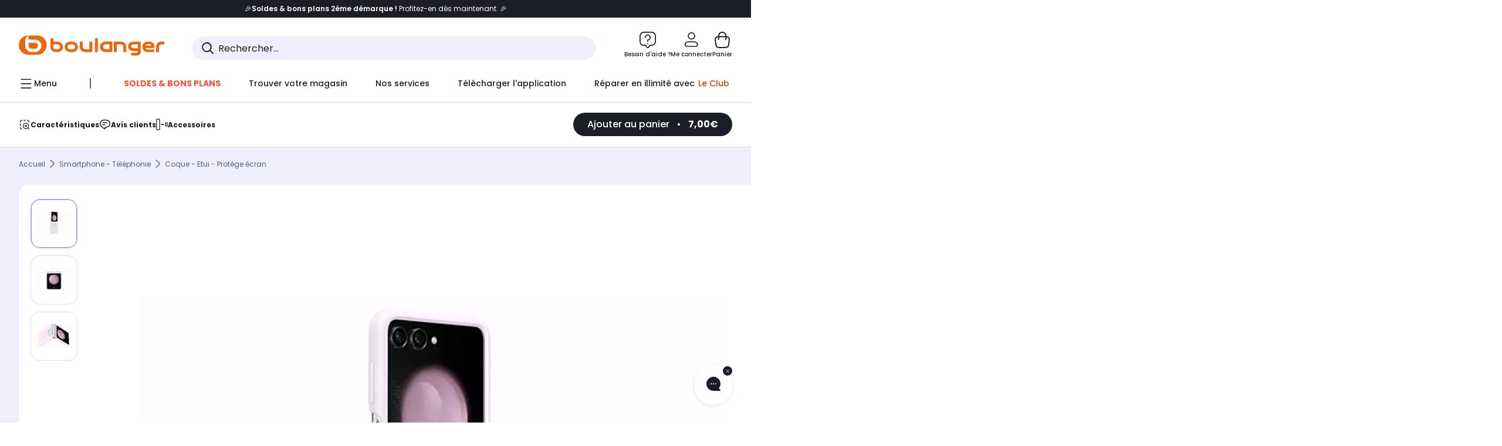

--- FILE ---
content_type: text/javascript;charset=UTF-8
request_url: https://boulanger.scene7.com/is/image/Boulanger/8806095064871_mixed?req=set,json,UTF-8&labelkey=label&id=97091526&handler=s7classics7sdkJSONResponse
body_size: -70
content:
/*jsonp*/s7classics7sdkJSONResponse({"set":{"pv":"1.0","type":"media_set","n":"Boulanger/8806095064871_mixed","item":[{"i":{"n":"Boulanger/8806095064871_h_f_l_0"},"s":{"n":"Boulanger/8806095064871_h_f_l_0"},"dx":"4500","dy":"3000","iv":"P-AmX3"},{"i":{"n":"Boulanger/8806095064871_h_f_l_1"},"s":{"n":"Boulanger/8806095064871_h_f_l_1"},"dx":"4500","dy":"3000","iv":"_yymB2"},{"i":{"n":"Boulanger/8806095064871_h_f_l_2"},"s":{"n":"Boulanger/8806095064871_h_f_l_2"},"dx":"4500","dy":"3000","iv":"RznmR1"}]}},"97091526");